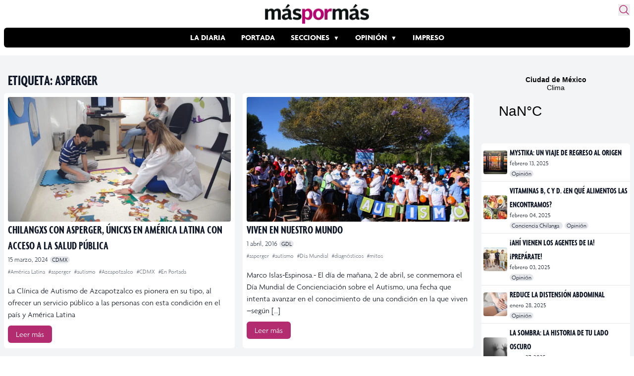

--- FILE ---
content_type: text/html; charset=utf-8
request_url: https://www.google.com/recaptcha/api2/aframe
body_size: 267
content:
<!DOCTYPE HTML><html><head><meta http-equiv="content-type" content="text/html; charset=UTF-8"></head><body><script nonce="Zpa1nMRQCQZOl9Ax01_nxg">/** Anti-fraud and anti-abuse applications only. See google.com/recaptcha */ try{var clients={'sodar':'https://pagead2.googlesyndication.com/pagead/sodar?'};window.addEventListener("message",function(a){try{if(a.source===window.parent){var b=JSON.parse(a.data);var c=clients[b['id']];if(c){var d=document.createElement('img');d.src=c+b['params']+'&rc='+(localStorage.getItem("rc::a")?sessionStorage.getItem("rc::b"):"");window.document.body.appendChild(d);sessionStorage.setItem("rc::e",parseInt(sessionStorage.getItem("rc::e")||0)+1);localStorage.setItem("rc::h",'1769102137378');}}}catch(b){}});window.parent.postMessage("_grecaptcha_ready", "*");}catch(b){}</script></body></html>